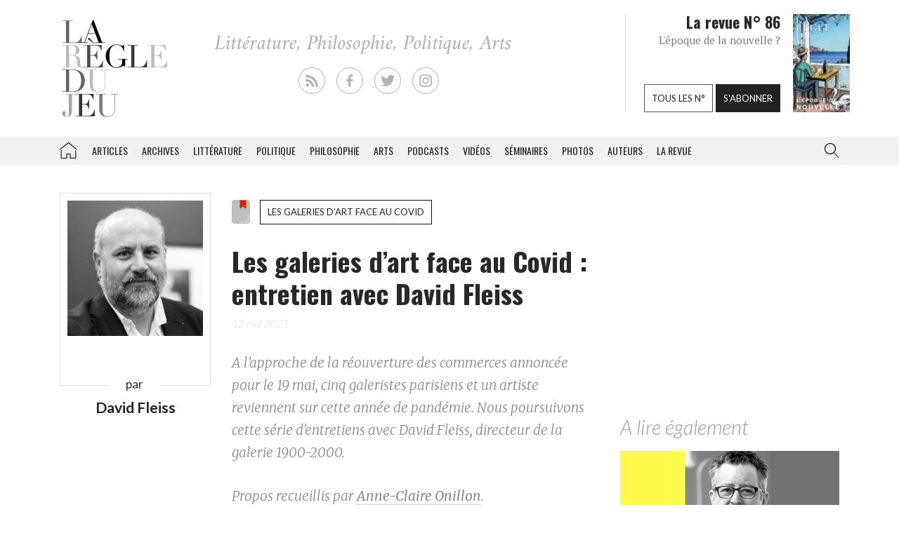

--- FILE ---
content_type: text/html; charset=UTF-8
request_url: https://laregledujeu.org/2021/05/12/37107/les-galeries-d-art-face-au-covid-entretien-avec-david-fleiss/
body_size: 18397
content:
<!DOCTYPE html>
<html class="no-js" lang="">

<head>
	
		<script async src="//pagead2.googlesyndication.com/pagead/js/adsbygoogle.js"></script>

		<script>
			(adsbygoogle = window.adsbygoogle || []).push({
				google_ad_client: "ca-pub-8955396641542719",
				enable_page_level_ads: true
			});
		</script>
		<meta charset=utf-8>
	<meta http-equiv=X-UA-Compatible content="IE=edge">
	<meta name="viewport" content="width=device-width, initial-scale=1">
	<meta name="format-detection" content="telephone=no" />
	<!-- The above 3 meta tags *must* come first in the head; any other head content must come *after* these tags -->
	<title>
		David Fleiss, Les galeries d’art face au Covid&nbsp;: entretien avec David Fleiss - La Règle du Jeu - Littérature, Philosophie, Politique, Arts	</title>
	<link rel="profile" href="https://gmpg.org/xfn/11">
	<link rel="pingback" href="https://laregledujeu.org/xmlrpc.php" />
		<meta name='robots' content='index, follow, max-image-preview:large, max-snippet:-1, max-video-preview:-1' />

	<!-- This site is optimized with the Yoast SEO Premium plugin v24.5 (Yoast SEO v24.5) - https://yoast.com/wordpress/plugins/seo/ -->
	<meta name="description" content="Série. Comment les galeries d&#039;art ont-elles vécu cette année de pandémie ? À la veille de leur réouverture, rencontre avec David Fleiss." />
	<link rel="canonical" href="https://laregledujeu.org/2021/05/12/37107/les-galeries-d-art-face-au-covid-entretien-avec-david-fleiss/" />
	<meta property="og:locale" content="fr_FR" />
	<meta property="og:type" content="article" />
	<meta property="og:title" content="Les galeries d’art face au Covid : entretien avec David Fleiss" />
	<meta property="og:description" content="Série. Comment les galeries d&#039;art ont-elles vécu cette année de pandémie ? À la veille de leur réouverture, rencontre avec David Fleiss." />
	<meta property="og:url" content="https://laregledujeu.org/2021/05/12/37107/les-galeries-d-art-face-au-covid-entretien-avec-david-fleiss/" />
	<meta property="og:site_name" content="La Règle du Jeu" />
	<meta property="article:publisher" content="https://www.facebook.com/pages/La-r%c3%a8gle-du-jeu-Revue-RDJ/112920092069569" />
	<meta property="article:published_time" content="2021-05-12T08:45:35+00:00" />
	<meta property="article:modified_time" content="2021-05-15T09:13:24+00:00" />
	<meta property="og:image" content="https://laregledujeu.org/files/2021/05/davidFleiss_vert-scaled.jpg" />
	<meta property="og:image:width" content="2560" />
	<meta property="og:image:height" content="1280" />
	<meta property="og:image:type" content="image/jpeg" />
	<meta name="twitter:card" content="summary_large_image" />
	<meta name="twitter:creator" content="@laregledujeuorg" />
	<meta name="twitter:site" content="@laregledujeuorg" />
	<meta name="twitter:label1" content="Écrit par" />
	<meta name="twitter:data1" content="" />
	<meta name="twitter:label2" content="Durée de lecture est." />
	<meta name="twitter:data2" content="6 minutes" />
	<script type="application/ld+json" class="yoast-schema-graph">{"@context":"https://schema.org","@graph":[{"@type":"WebPage","@id":"https://laregledujeu.org/2021/05/12/37107/les-galeries-d-art-face-au-covid-entretien-avec-david-fleiss/","url":"https://laregledujeu.org/2021/05/12/37107/les-galeries-d-art-face-au-covid-entretien-avec-david-fleiss/","name":"Les galeries d’art face au Covid : entretien avec David Fleiss","isPartOf":{"@id":"https://laregledujeu.org/#website"},"primaryImageOfPage":{"@id":"https://laregledujeu.org/2021/05/12/37107/les-galeries-d-art-face-au-covid-entretien-avec-david-fleiss/#primaryimage"},"image":{"@id":"https://laregledujeu.org/2021/05/12/37107/les-galeries-d-art-face-au-covid-entretien-avec-david-fleiss/#primaryimage"},"thumbnailUrl":"https://laregledujeu.org/files/2021/05/davidFleiss_vert-scaled.jpg","datePublished":"2021-05-12T08:45:35+00:00","dateModified":"2021-05-15T09:13:24+00:00","author":{"@id":""},"description":"Série. Comment les galeries d'art ont-elles vécu cette année de pandémie ? À la veille de leur réouverture, rencontre avec David Fleiss.","breadcrumb":{"@id":"https://laregledujeu.org/2021/05/12/37107/les-galeries-d-art-face-au-covid-entretien-avec-david-fleiss/#breadcrumb"},"inLanguage":"fr-FR","potentialAction":[{"@type":"ReadAction","target":["https://laregledujeu.org/2021/05/12/37107/les-galeries-d-art-face-au-covid-entretien-avec-david-fleiss/"]}]},{"@type":"ImageObject","inLanguage":"fr-FR","@id":"https://laregledujeu.org/2021/05/12/37107/les-galeries-d-art-face-au-covid-entretien-avec-david-fleiss/#primaryimage","url":"https://laregledujeu.org/files/2021/05/davidFleiss_vert-scaled.jpg","contentUrl":"https://laregledujeu.org/files/2021/05/davidFleiss_vert-scaled.jpg","width":2560,"height":1280,"caption":"visuel d'après photo de David Fleiss"},{"@type":"BreadcrumbList","@id":"https://laregledujeu.org/2021/05/12/37107/les-galeries-d-art-face-au-covid-entretien-avec-david-fleiss/#breadcrumb","itemListElement":[{"@type":"ListItem","position":1,"name":"Accueil","item":"https://laregledujeu.org/"},{"@type":"ListItem","position":2,"name":"Les galeries d’art face au Covid&nbsp;: entretien avec David Fleiss"}]},{"@type":"WebSite","@id":"https://laregledujeu.org/#website","url":"https://laregledujeu.org/","name":"La Règle du Jeu","description":"Littérature, Philosophie, Politique, Arts","potentialAction":[{"@type":"SearchAction","target":{"@type":"EntryPoint","urlTemplate":"https://laregledujeu.org/?s={search_term_string}"},"query-input":{"@type":"PropertyValueSpecification","valueRequired":true,"valueName":"search_term_string"}}],"inLanguage":"fr-FR"},{"@type":"Person","@id":"","url":"https://laregledujeu.org/author/"}]}</script>
	<!-- / Yoast SEO Premium plugin. -->


<meta name="news_keywords" content="covid 19, david fleiss, galerie 1900-2000, galeries, galeriste" />
<meta name="original-source" content="https://laregledujeu.org/2021/05/12/37107/les-galeries-d-art-face-au-covid-entretien-avec-david-fleiss/" />
<link rel='dns-prefetch' href='//code.jquery.com' />
<link rel='dns-prefetch' href='//cdnjs.cloudflare.com' />
<link rel="alternate" type="application/rss+xml" title="La Règle du Jeu &raquo; Flux" href="https://laregledujeu.org/feed/" />
<link rel="alternate" type="application/rss+xml" title="La Règle du Jeu &raquo; Flux des commentaires" href="https://laregledujeu.org/comments/feed/" />
<script type="text/javascript">
/* <![CDATA[ */
window._wpemojiSettings = {"baseUrl":"https:\/\/s.w.org\/images\/core\/emoji\/15.0.3\/72x72\/","ext":".png","svgUrl":"https:\/\/s.w.org\/images\/core\/emoji\/15.0.3\/svg\/","svgExt":".svg","source":{"concatemoji":"https:\/\/laregledujeu.org\/wp-includes\/js\/wp-emoji-release.min.js?ver=6.6"}};
/*! This file is auto-generated */
!function(i,n){var o,s,e;function c(e){try{var t={supportTests:e,timestamp:(new Date).valueOf()};sessionStorage.setItem(o,JSON.stringify(t))}catch(e){}}function p(e,t,n){e.clearRect(0,0,e.canvas.width,e.canvas.height),e.fillText(t,0,0);var t=new Uint32Array(e.getImageData(0,0,e.canvas.width,e.canvas.height).data),r=(e.clearRect(0,0,e.canvas.width,e.canvas.height),e.fillText(n,0,0),new Uint32Array(e.getImageData(0,0,e.canvas.width,e.canvas.height).data));return t.every(function(e,t){return e===r[t]})}function u(e,t,n){switch(t){case"flag":return n(e,"\ud83c\udff3\ufe0f\u200d\u26a7\ufe0f","\ud83c\udff3\ufe0f\u200b\u26a7\ufe0f")?!1:!n(e,"\ud83c\uddfa\ud83c\uddf3","\ud83c\uddfa\u200b\ud83c\uddf3")&&!n(e,"\ud83c\udff4\udb40\udc67\udb40\udc62\udb40\udc65\udb40\udc6e\udb40\udc67\udb40\udc7f","\ud83c\udff4\u200b\udb40\udc67\u200b\udb40\udc62\u200b\udb40\udc65\u200b\udb40\udc6e\u200b\udb40\udc67\u200b\udb40\udc7f");case"emoji":return!n(e,"\ud83d\udc26\u200d\u2b1b","\ud83d\udc26\u200b\u2b1b")}return!1}function f(e,t,n){var r="undefined"!=typeof WorkerGlobalScope&&self instanceof WorkerGlobalScope?new OffscreenCanvas(300,150):i.createElement("canvas"),a=r.getContext("2d",{willReadFrequently:!0}),o=(a.textBaseline="top",a.font="600 32px Arial",{});return e.forEach(function(e){o[e]=t(a,e,n)}),o}function t(e){var t=i.createElement("script");t.src=e,t.defer=!0,i.head.appendChild(t)}"undefined"!=typeof Promise&&(o="wpEmojiSettingsSupports",s=["flag","emoji"],n.supports={everything:!0,everythingExceptFlag:!0},e=new Promise(function(e){i.addEventListener("DOMContentLoaded",e,{once:!0})}),new Promise(function(t){var n=function(){try{var e=JSON.parse(sessionStorage.getItem(o));if("object"==typeof e&&"number"==typeof e.timestamp&&(new Date).valueOf()<e.timestamp+604800&&"object"==typeof e.supportTests)return e.supportTests}catch(e){}return null}();if(!n){if("undefined"!=typeof Worker&&"undefined"!=typeof OffscreenCanvas&&"undefined"!=typeof URL&&URL.createObjectURL&&"undefined"!=typeof Blob)try{var e="postMessage("+f.toString()+"("+[JSON.stringify(s),u.toString(),p.toString()].join(",")+"));",r=new Blob([e],{type:"text/javascript"}),a=new Worker(URL.createObjectURL(r),{name:"wpTestEmojiSupports"});return void(a.onmessage=function(e){c(n=e.data),a.terminate(),t(n)})}catch(e){}c(n=f(s,u,p))}t(n)}).then(function(e){for(var t in e)n.supports[t]=e[t],n.supports.everything=n.supports.everything&&n.supports[t],"flag"!==t&&(n.supports.everythingExceptFlag=n.supports.everythingExceptFlag&&n.supports[t]);n.supports.everythingExceptFlag=n.supports.everythingExceptFlag&&!n.supports.flag,n.DOMReady=!1,n.readyCallback=function(){n.DOMReady=!0}}).then(function(){return e}).then(function(){var e;n.supports.everything||(n.readyCallback(),(e=n.source||{}).concatemoji?t(e.concatemoji):e.wpemoji&&e.twemoji&&(t(e.twemoji),t(e.wpemoji)))}))}((window,document),window._wpemojiSettings);
/* ]]> */
</script>
<style id='wp-emoji-styles-inline-css' type='text/css'>

	img.wp-smiley, img.emoji {
		display: inline !important;
		border: none !important;
		box-shadow: none !important;
		height: 1em !important;
		width: 1em !important;
		margin: 0 0.07em !important;
		vertical-align: -0.1em !important;
		background: none !important;
		padding: 0 !important;
	}
</style>
<link rel='stylesheet' id='wp-block-library-css' href='https://laregledujeu.org/wp-includes/css/dist/block-library/style.min.css?ver=6.6' type='text/css' media='all' />
<style id='classic-theme-styles-inline-css' type='text/css'>
/*! This file is auto-generated */
.wp-block-button__link{color:#fff;background-color:#32373c;border-radius:9999px;box-shadow:none;text-decoration:none;padding:calc(.667em + 2px) calc(1.333em + 2px);font-size:1.125em}.wp-block-file__button{background:#32373c;color:#fff;text-decoration:none}
</style>
<style id='global-styles-inline-css' type='text/css'>
:root{--wp--preset--aspect-ratio--square: 1;--wp--preset--aspect-ratio--4-3: 4/3;--wp--preset--aspect-ratio--3-4: 3/4;--wp--preset--aspect-ratio--3-2: 3/2;--wp--preset--aspect-ratio--2-3: 2/3;--wp--preset--aspect-ratio--16-9: 16/9;--wp--preset--aspect-ratio--9-16: 9/16;--wp--preset--color--black: #000000;--wp--preset--color--cyan-bluish-gray: #abb8c3;--wp--preset--color--white: #ffffff;--wp--preset--color--pale-pink: #f78da7;--wp--preset--color--vivid-red: #cf2e2e;--wp--preset--color--luminous-vivid-orange: #ff6900;--wp--preset--color--luminous-vivid-amber: #fcb900;--wp--preset--color--light-green-cyan: #7bdcb5;--wp--preset--color--vivid-green-cyan: #00d084;--wp--preset--color--pale-cyan-blue: #8ed1fc;--wp--preset--color--vivid-cyan-blue: #0693e3;--wp--preset--color--vivid-purple: #9b51e0;--wp--preset--gradient--vivid-cyan-blue-to-vivid-purple: linear-gradient(135deg,rgba(6,147,227,1) 0%,rgb(155,81,224) 100%);--wp--preset--gradient--light-green-cyan-to-vivid-green-cyan: linear-gradient(135deg,rgb(122,220,180) 0%,rgb(0,208,130) 100%);--wp--preset--gradient--luminous-vivid-amber-to-luminous-vivid-orange: linear-gradient(135deg,rgba(252,185,0,1) 0%,rgba(255,105,0,1) 100%);--wp--preset--gradient--luminous-vivid-orange-to-vivid-red: linear-gradient(135deg,rgba(255,105,0,1) 0%,rgb(207,46,46) 100%);--wp--preset--gradient--very-light-gray-to-cyan-bluish-gray: linear-gradient(135deg,rgb(238,238,238) 0%,rgb(169,184,195) 100%);--wp--preset--gradient--cool-to-warm-spectrum: linear-gradient(135deg,rgb(74,234,220) 0%,rgb(151,120,209) 20%,rgb(207,42,186) 40%,rgb(238,44,130) 60%,rgb(251,105,98) 80%,rgb(254,248,76) 100%);--wp--preset--gradient--blush-light-purple: linear-gradient(135deg,rgb(255,206,236) 0%,rgb(152,150,240) 100%);--wp--preset--gradient--blush-bordeaux: linear-gradient(135deg,rgb(254,205,165) 0%,rgb(254,45,45) 50%,rgb(107,0,62) 100%);--wp--preset--gradient--luminous-dusk: linear-gradient(135deg,rgb(255,203,112) 0%,rgb(199,81,192) 50%,rgb(65,88,208) 100%);--wp--preset--gradient--pale-ocean: linear-gradient(135deg,rgb(255,245,203) 0%,rgb(182,227,212) 50%,rgb(51,167,181) 100%);--wp--preset--gradient--electric-grass: linear-gradient(135deg,rgb(202,248,128) 0%,rgb(113,206,126) 100%);--wp--preset--gradient--midnight: linear-gradient(135deg,rgb(2,3,129) 0%,rgb(40,116,252) 100%);--wp--preset--font-size--small: 13px;--wp--preset--font-size--medium: 20px;--wp--preset--font-size--large: 36px;--wp--preset--font-size--x-large: 42px;--wp--preset--spacing--20: 0.44rem;--wp--preset--spacing--30: 0.67rem;--wp--preset--spacing--40: 1rem;--wp--preset--spacing--50: 1.5rem;--wp--preset--spacing--60: 2.25rem;--wp--preset--spacing--70: 3.38rem;--wp--preset--spacing--80: 5.06rem;--wp--preset--shadow--natural: 6px 6px 9px rgba(0, 0, 0, 0.2);--wp--preset--shadow--deep: 12px 12px 50px rgba(0, 0, 0, 0.4);--wp--preset--shadow--sharp: 6px 6px 0px rgba(0, 0, 0, 0.2);--wp--preset--shadow--outlined: 6px 6px 0px -3px rgba(255, 255, 255, 1), 6px 6px rgba(0, 0, 0, 1);--wp--preset--shadow--crisp: 6px 6px 0px rgba(0, 0, 0, 1);}:where(.is-layout-flex){gap: 0.5em;}:where(.is-layout-grid){gap: 0.5em;}body .is-layout-flex{display: flex;}.is-layout-flex{flex-wrap: wrap;align-items: center;}.is-layout-flex > :is(*, div){margin: 0;}body .is-layout-grid{display: grid;}.is-layout-grid > :is(*, div){margin: 0;}:where(.wp-block-columns.is-layout-flex){gap: 2em;}:where(.wp-block-columns.is-layout-grid){gap: 2em;}:where(.wp-block-post-template.is-layout-flex){gap: 1.25em;}:where(.wp-block-post-template.is-layout-grid){gap: 1.25em;}.has-black-color{color: var(--wp--preset--color--black) !important;}.has-cyan-bluish-gray-color{color: var(--wp--preset--color--cyan-bluish-gray) !important;}.has-white-color{color: var(--wp--preset--color--white) !important;}.has-pale-pink-color{color: var(--wp--preset--color--pale-pink) !important;}.has-vivid-red-color{color: var(--wp--preset--color--vivid-red) !important;}.has-luminous-vivid-orange-color{color: var(--wp--preset--color--luminous-vivid-orange) !important;}.has-luminous-vivid-amber-color{color: var(--wp--preset--color--luminous-vivid-amber) !important;}.has-light-green-cyan-color{color: var(--wp--preset--color--light-green-cyan) !important;}.has-vivid-green-cyan-color{color: var(--wp--preset--color--vivid-green-cyan) !important;}.has-pale-cyan-blue-color{color: var(--wp--preset--color--pale-cyan-blue) !important;}.has-vivid-cyan-blue-color{color: var(--wp--preset--color--vivid-cyan-blue) !important;}.has-vivid-purple-color{color: var(--wp--preset--color--vivid-purple) !important;}.has-black-background-color{background-color: var(--wp--preset--color--black) !important;}.has-cyan-bluish-gray-background-color{background-color: var(--wp--preset--color--cyan-bluish-gray) !important;}.has-white-background-color{background-color: var(--wp--preset--color--white) !important;}.has-pale-pink-background-color{background-color: var(--wp--preset--color--pale-pink) !important;}.has-vivid-red-background-color{background-color: var(--wp--preset--color--vivid-red) !important;}.has-luminous-vivid-orange-background-color{background-color: var(--wp--preset--color--luminous-vivid-orange) !important;}.has-luminous-vivid-amber-background-color{background-color: var(--wp--preset--color--luminous-vivid-amber) !important;}.has-light-green-cyan-background-color{background-color: var(--wp--preset--color--light-green-cyan) !important;}.has-vivid-green-cyan-background-color{background-color: var(--wp--preset--color--vivid-green-cyan) !important;}.has-pale-cyan-blue-background-color{background-color: var(--wp--preset--color--pale-cyan-blue) !important;}.has-vivid-cyan-blue-background-color{background-color: var(--wp--preset--color--vivid-cyan-blue) !important;}.has-vivid-purple-background-color{background-color: var(--wp--preset--color--vivid-purple) !important;}.has-black-border-color{border-color: var(--wp--preset--color--black) !important;}.has-cyan-bluish-gray-border-color{border-color: var(--wp--preset--color--cyan-bluish-gray) !important;}.has-white-border-color{border-color: var(--wp--preset--color--white) !important;}.has-pale-pink-border-color{border-color: var(--wp--preset--color--pale-pink) !important;}.has-vivid-red-border-color{border-color: var(--wp--preset--color--vivid-red) !important;}.has-luminous-vivid-orange-border-color{border-color: var(--wp--preset--color--luminous-vivid-orange) !important;}.has-luminous-vivid-amber-border-color{border-color: var(--wp--preset--color--luminous-vivid-amber) !important;}.has-light-green-cyan-border-color{border-color: var(--wp--preset--color--light-green-cyan) !important;}.has-vivid-green-cyan-border-color{border-color: var(--wp--preset--color--vivid-green-cyan) !important;}.has-pale-cyan-blue-border-color{border-color: var(--wp--preset--color--pale-cyan-blue) !important;}.has-vivid-cyan-blue-border-color{border-color: var(--wp--preset--color--vivid-cyan-blue) !important;}.has-vivid-purple-border-color{border-color: var(--wp--preset--color--vivid-purple) !important;}.has-vivid-cyan-blue-to-vivid-purple-gradient-background{background: var(--wp--preset--gradient--vivid-cyan-blue-to-vivid-purple) !important;}.has-light-green-cyan-to-vivid-green-cyan-gradient-background{background: var(--wp--preset--gradient--light-green-cyan-to-vivid-green-cyan) !important;}.has-luminous-vivid-amber-to-luminous-vivid-orange-gradient-background{background: var(--wp--preset--gradient--luminous-vivid-amber-to-luminous-vivid-orange) !important;}.has-luminous-vivid-orange-to-vivid-red-gradient-background{background: var(--wp--preset--gradient--luminous-vivid-orange-to-vivid-red) !important;}.has-very-light-gray-to-cyan-bluish-gray-gradient-background{background: var(--wp--preset--gradient--very-light-gray-to-cyan-bluish-gray) !important;}.has-cool-to-warm-spectrum-gradient-background{background: var(--wp--preset--gradient--cool-to-warm-spectrum) !important;}.has-blush-light-purple-gradient-background{background: var(--wp--preset--gradient--blush-light-purple) !important;}.has-blush-bordeaux-gradient-background{background: var(--wp--preset--gradient--blush-bordeaux) !important;}.has-luminous-dusk-gradient-background{background: var(--wp--preset--gradient--luminous-dusk) !important;}.has-pale-ocean-gradient-background{background: var(--wp--preset--gradient--pale-ocean) !important;}.has-electric-grass-gradient-background{background: var(--wp--preset--gradient--electric-grass) !important;}.has-midnight-gradient-background{background: var(--wp--preset--gradient--midnight) !important;}.has-small-font-size{font-size: var(--wp--preset--font-size--small) !important;}.has-medium-font-size{font-size: var(--wp--preset--font-size--medium) !important;}.has-large-font-size{font-size: var(--wp--preset--font-size--large) !important;}.has-x-large-font-size{font-size: var(--wp--preset--font-size--x-large) !important;}
:where(.wp-block-post-template.is-layout-flex){gap: 1.25em;}:where(.wp-block-post-template.is-layout-grid){gap: 1.25em;}
:where(.wp-block-columns.is-layout-flex){gap: 2em;}:where(.wp-block-columns.is-layout-grid){gap: 2em;}
:root :where(.wp-block-pullquote){font-size: 1.5em;line-height: 1.6;}
</style>
<link rel='stylesheet' id='contact-form-7-css' href='https://laregledujeu.org/wp-content/plugins/contact-form-7/includes/css/styles.css?ver=6.0.4' type='text/css' media='all' />
<link rel='stylesheet' id='dashicons-css' href='https://laregledujeu.org/wp-includes/css/dashicons.min.css?ver=6.6' type='text/css' media='all' />
<link rel='stylesheet' id='rdj-style-css' href='https://laregledujeu.org/wp-content/themes/rdjv3/style.css?ver=4.02' type='text/css' media='all' />
<link rel='stylesheet' id='font-awesome-css' href='//cdnjs.cloudflare.com/ajax/libs/font-awesome/5.10.2/css/all.min.css?ver=6.6' type='text/css' media='all' />
<link rel='stylesheet' id='new-royalslider-core-css-css' href='https://laregledujeu.org/wp-content/plugins/new-royalslider/lib/royalslider/royalslider.css?ver=3.4.1' type='text/css' media='all' />
<link rel='stylesheet' id='rsUni-css-css' href='https://laregledujeu.org/wp-content/plugins/new-royalslider/lib/royalslider/skins/universal/rs-universal.css?ver=3.4.1' type='text/css' media='all' />
<link rel='stylesheet' id='visible_nearby_zoom-css-css' href='https://laregledujeu.org/wp-content/plugins/new-royalslider/lib/royalslider/templates-css/rs-visible-nearby-zoom.css?ver=3.4.1' type='text/css' media='all' />
<link rel='stylesheet' id='__EPYT__style-css' href='https://laregledujeu.org/wp-content/plugins/youtube-embed-plus/styles/ytprefs.min.css?ver=14.2.1.3' type='text/css' media='all' />
<style id='__EPYT__style-inline-css' type='text/css'>

                .epyt-gallery-thumb {
                        width: 33.333%;
                }
                
</style>
<script type="text/javascript" src="https://code.jquery.com/jquery-latest.min.js?ver=6.6" id="jquery-js"></script>
<script type="text/javascript" src="https://laregledujeu.org/wp-content/themes/rdjv3/bootstrap/assets/javascripts/bootstrap.min.js?ver=6.6" id="bootstrap-min-js"></script>
<script type="text/javascript" id="__ytprefs__-js-extra">
/* <![CDATA[ */
var _EPYT_ = {"ajaxurl":"https:\/\/laregledujeu.org\/wp-admin\/admin-ajax.php","security":"31fe8e9f87","gallery_scrolloffset":"20","eppathtoscripts":"https:\/\/laregledujeu.org\/wp-content\/plugins\/youtube-embed-plus\/scripts\/","eppath":"https:\/\/laregledujeu.org\/wp-content\/plugins\/youtube-embed-plus\/","epresponsiveselector":"[\"iframe.__youtube_prefs_widget__\"]","epdovol":"1","version":"14.2.1.3","evselector":"iframe.__youtube_prefs__[src], iframe[src*=\"youtube.com\/embed\/\"], iframe[src*=\"youtube-nocookie.com\/embed\/\"]","ajax_compat":"","maxres_facade":"eager","ytapi_load":"light","pause_others":"","stopMobileBuffer":"1","facade_mode":"","not_live_on_channel":"","vi_active":"","vi_js_posttypes":[]};
/* ]]> */
</script>
<script type="text/javascript" src="https://laregledujeu.org/wp-content/plugins/youtube-embed-plus/scripts/ytprefs.min.js?ver=14.2.1.3" id="__ytprefs__-js"></script>
<link rel="https://api.w.org/" href="https://laregledujeu.org/wp-json/" /><link rel="alternate" title="JSON" type="application/json" href="https://laregledujeu.org/wp-json/wp/v2/posts/37107" /><link rel="EditURI" type="application/rsd+xml" title="RSD" href="https://laregledujeu.org/xmlrpc.php?rsd" />
<link rel='shortlink' href='https://laregledujeu.org/?p=37107' />
<link rel="alternate" title="oEmbed (JSON)" type="application/json+oembed" href="https://laregledujeu.org/wp-json/oembed/1.0/embed?url=https%3A%2F%2Flaregledujeu.org%2F2021%2F05%2F12%2F37107%2Fles-galeries-d-art-face-au-covid-entretien-avec-david-fleiss%2F" />
<script type="text/javascript" src="https://laregledujeu.org/wp-content/plugins/si-captcha-for-wordpress/captcha/si_captcha.js?ver=1768756793"></script>
<!-- begin SI CAPTCHA Anti-Spam - login/register form style -->
<style type="text/css">
.si_captcha_small { width:175px; height:45px; padding-top:10px; padding-bottom:10px; }
.si_captcha_large { width:250px; height:60px; padding-top:10px; padding-bottom:10px; }
img#si_image_com { border-style:none; margin:0; padding-right:5px; float:left; }
img#si_image_reg { border-style:none; margin:0; padding-right:5px; float:left; }
img#si_image_log { border-style:none; margin:0; padding-right:5px; float:left; }
img#si_image_side_login { border-style:none; margin:0; padding-right:5px; float:left; }
img#si_image_checkout { border-style:none; margin:0; padding-right:5px; float:left; }
img#si_image_jetpack { border-style:none; margin:0; padding-right:5px; float:left; }
img#si_image_bbpress_topic { border-style:none; margin:0; padding-right:5px; float:left; }
.si_captcha_refresh { border-style:none; margin:0; vertical-align:bottom; }
div#si_captcha_input { display:block; padding-top:15px; padding-bottom:5px; }
label#si_captcha_code_label { margin:0; }
input#si_captcha_code_input { width:65px; }
p#si_captcha_code_p { clear: left; padding-top:10px; }
.si-captcha-jetpack-error { color:#DC3232; }
</style>
<!-- end SI CAPTCHA Anti-Spam - login/register form style -->
			<script>
			(function(i, s, o, g, r, a, m) {
				i['GoogleAnalyticsObject'] = r;
				i[r] = i[r] || function() {
					(i[r].q = i[r].q || []).push(arguments)
				}, i[r].l = 1 * new Date();
				a = s.createElement(o),
					m = s.getElementsByTagName(o)[0];
				a.async = 1;
				a.src = g;
				m.parentNode.insertBefore(a, m)
			})(window, document, 'script', '//www.google-analytics.com/analytics.js', 'ga');

			ga('create', 'UA-91104-21', 'auto');
			ga('send', 'pageview');
		</script>

	</head>

<body class="post-template-default single single-post postid-37107 single-format-standard post-les-galeries-d-art-face-au-covid-entretien-avec-david-fleiss rdjv3 blog-1">
	<div id="pagewrap">
		<div id="page-body" class="container-fluid row">
			<header class="top container-fluid row">
				<div id="header-top-area" class="hidden-xs container">
					<div class="col-md-3">
						<a href="/" id="logo" class="left"></a>
					</div>
					<div class="">
						<ul id="social_links">
  <li><a class="rss" href="/feed/" target="_blank"></a></li>
  <li><a class="facebook" href="https://fr-fr.facebook.com/pages/La-regle-du-jeu-Revue-RDJ/112920092069569" target="_blank"></a></li>
  <li><a class="twitter" href="https://twitter.com/laregledujeuorg" target="_blank"></a></li>
  <li><a class="instagram" href="https://www.instagram.com/revuelaregledujeu/?hl=fr" target="_blank"></a></li>
</ul>

											</div>
					<div id="teaser" class="hidden-sm">
						<div class="col-right">
							<figure>
								<a href='https://laregledujeu.org/revue/n-86/'><span style='display: inline-block; margin-left: 0px; margin-top: -1.276617954071px;'><img width="81" height="143" src="https://laregledujeu.org/files/2025/09/la-regle-du-jeu-numero-86-le-retour-de-la-nouvelle-couverture.jpg" class="attachment-81x999 size-81x999 wp-post-image" alt="Couverture du N°85 de La Règle du jeu." decoding="async" srcset="https://laregledujeu.org/files/2025/09/la-regle-du-jeu-numero-86-le-retour-de-la-nouvelle-couverture.jpg 958w, https://laregledujeu.org/files/2025/09/la-regle-du-jeu-numero-86-le-retour-de-la-nouvelle-couverture-170x300.jpg 170w, https://laregledujeu.org/files/2025/09/la-regle-du-jeu-numero-86-le-retour-de-la-nouvelle-couverture-582x1024.jpg 582w, https://laregledujeu.org/files/2025/09/la-regle-du-jeu-numero-86-le-retour-de-la-nouvelle-couverture-85x150.jpg 85w, https://laregledujeu.org/files/2025/09/la-regle-du-jeu-numero-86-le-retour-de-la-nouvelle-couverture-768x1352.jpg 768w, https://laregledujeu.org/files/2025/09/la-regle-du-jeu-numero-86-le-retour-de-la-nouvelle-couverture-873x1536.jpg 873w, https://laregledujeu.org/files/2025/09/la-regle-du-jeu-numero-86-le-retour-de-la-nouvelle-couverture-840x1478.jpg 840w, https://laregledujeu.org/files/2025/09/la-regle-du-jeu-numero-86-le-retour-de-la-nouvelle-couverture-620x1091.jpg 620w, https://laregledujeu.org/files/2025/09/la-regle-du-jeu-numero-86-le-retour-de-la-nouvelle-couverture-420x739.jpg 420w" sizes="(max-width: 81px) 100vw, 81px" /></span></a>							</figure>
						</div>
						<div class="col-left" style="position: relative;">
							<h1>La revue N° 86</h1>
							<h2>L'époque de la nouvelle ?</h2>
							<div class="bottom-buttons">
								<a href="/tous-les-numeros/" class="rdj-btn rdj-btn-white rdj-btn-margin">Tous les n°</a>
								<a href="/boutique/abonnement/" class="rdj-btn rdj-btn-black">S'abonner</a>
							</div>
						</div>
					</div><!-- #teaser -->
				</div>
			</header>
			<script>
var el = document.getElementById('input.search-field');
if (el != null) {
	function blurInput() {
		window.scrollTo(0, 0);
	}
	el.addEventListener('blur', blurInput, false);
}
</script>
<nav id="top-menu" class="navbar navbar-default" data-spy="affix" data-offset-top="192">
	<div class="container"> 
		<!-- Brand and toggle get grouped for better mobile display -->
		<div class="navbar-header">
			<button type="button" class="navbar-toggle" data-toggle="collapse" data-target=".navbar-collapse">
				<span class="icon-bar"></span>
				<span class="icon-bar"></span>
				<span class="icon-bar"></span>
			</button>
			<a class="navbar-brand visible-xs" href="/"></a>
		</div><!-- /.navbar-header --> 
		
		<!-- Collect the nav links, forms, and other content for toggling -->
		<div class="collapse navbar-collapse" id="rdj-collapsible-menu">
			<div id="search-module-xs" class="visible-xs">
				<div class="search-embed">
	<form role="search" method="get" class="search-form form-inline" action="/">
		<div class="form-group">
			<select name="post_type" class="form-control search-post-type">
				<option value="post">Les articles</option>
				<option value="video">Les vidéos</option>
				<option value="seminary">Les séminaires</option>
				<option value="gallery">Les galeries</option>
				<option value="contributor">Les auteurs</option>
				<option value="issue">Les n° de la revue</option>
				<option value="all" selected="selected">Tous les contenus</option>
				<option value="arrabal">Le blog d'Arrabal</option>
			</select>
		</div>
		<div class="form-group input-group"> 
			<input type="text" class="form-control search-field" aria-label="..." placeholder="Rechercher dans la RDJ" value="" name="s" title="Rechercher">
			<span class="input-group-btn">
				<button type="submit" class="search-submit btn btn-default">Rechercher</button>
			</span> 
		</div>
	</form>
</div>			</div>
			<ul class="nav navbar-nav">
				<li id='menu-item-menu-item-21436' class='home menu-item menu-item-type-post_type menu-item-object-page current-menu-item page_item page-item- current_page_item menu-item-menu-item-21436'><a href='https://laregledujeu.org/'>La Règle du jeu – Littérature, Philosophie, Politique, Arts</a></li><li id='menu-item-menu-item-36229' class='menu-item menu-item-type-post_type menu-item-object-page current-menu-item page_item page-item- current_page_item menu-item-menu-item-36229'><a href='https://laregledujeu.org/articles/'>Articles</a></li><li id='menu-item-menu-item-22955' class='menu-item menu-item-type-post_type menu-item-object-page current-menu-item page_item page-item- current_page_item menu-item-menu-item-22955'><a href='https://laregledujeu.org/categorie/dossiers/archives-revue/'>Archives</a></li><li id='menu-item-menu-item-27294' class='menu-item menu-item-type-post_type menu-item-object-page current-menu-item page_item page-item- current_page_item menu-item-menu-item-27294'><a href='https://laregledujeu.org/categorie/litterature/'>Littérature</a></li><li id='menu-item-menu-item-27296' class='menu-item menu-item-type-post_type menu-item-object-page current-menu-item page_item page-item- current_page_item menu-item-menu-item-27296'><a href='https://laregledujeu.org/categorie/Politique/'>Politique</a></li><li id='menu-item-menu-item-27295' class='menu-item menu-item-type-post_type menu-item-object-page current-menu-item page_item page-item- current_page_item menu-item-menu-item-27295'><a href='https://laregledujeu.org/categorie/philosophie/'>Philosophie</a></li><li id='menu-item-menu-item-29378' class='menu-item menu-item-type-post_type menu-item-object-page current-menu-item page_item page-item- current_page_item menu-item-menu-item-29378'><a href='https://laregledujeu.org/categorie/art/'>Arts</a></li><li id='menu-item-menu-item-36230' class='menu-item menu-item-type-post_type menu-item-object-page current-menu-item page_item page-item- current_page_item menu-item-menu-item-36230'><a href='https://laregledujeu.org/podcasts/'>Podcasts</a></li><li id='menu-item-menu-item-22302' class='menu-item menu-item-type-post_type menu-item-object-page current-menu-item page_item page-item- current_page_item menu-item-menu-item-22302'><a href='https://laregledujeu.org/tele-rdj/'>Vidéos</a></li><li id='menu-item-menu-item-22354' class='menu-item menu-item-type-post_type menu-item-object-page current-menu-item page_item page-item- current_page_item menu-item-menu-item-22354'><a href='/les-seminaires/'>Séminaires</a></li><li id='menu-item-menu-item-27737' class='menu-item menu-item-type-post_type menu-item-object-page current-menu-item page_item page-item- current_page_item menu-item-menu-item-27737'><a href='https://laregledujeu.org/imagoscope/'>Photos</a></li><li id='menu-item-menu-item-22269' class='menu-item menu-item-type-post_type menu-item-object-page current-menu-item page_item page-item- current_page_item menu-item-menu-item-22269'><a href='https://laregledujeu.org/auteurs/'>Auteurs</a></li><li id='menu-item-menu-item-45658' class='menu-item menu-item-type-post_type menu-item-object-page current-menu-item page_item page-item- current_page_item menu-item-menu-item-45658'><a href='https://laregledujeu.org/la-regle-du-jeu/'>La revue</a></li>			</ul>

			<ul class="nav navbar-nav navbar-right hidden-xs">
				<li><a class="bar-search-toogle-link collapsed" role="button" data-toggle="collapse" href="#search-module" aria-expanded="true" aria-controls="search-module"></a></li>
			</ul>
		</div><!-- /.navbar-collapse --> 
		
		<div id="search-module" class="collapse container hidden-xs">
			<div class="search-embed">
	<form role="search" method="get" class="search-form form-inline" action="/">
		<div class="form-group">
			<select name="post_type" class="form-control search-post-type">
				<option value="post">Les articles</option>
				<option value="video">Les vidéos</option>
				<option value="seminary">Les séminaires</option>
				<option value="gallery">Les galeries</option>
				<option value="contributor">Les auteurs</option>
				<option value="issue">Les n° de la revue</option>
				<option value="all" selected="selected">Tous les contenus</option>
				<option value="arrabal">Le blog d'Arrabal</option>
			</select>
		</div>
		<div class="form-group input-group"> 
			<input type="text" class="form-control search-field" aria-label="..." placeholder="Rechercher dans la RDJ" value="" name="s" title="Rechercher">
			<span class="input-group-btn">
				<button type="submit" class="search-submit btn btn-default">Rechercher</button>
			</span> 
		</div>
	</form>
</div>		</div>

	</div><!-- /.container-fluid --> 
</nav>
<script>
$(document).ready(function () {
	$(".navbar-toggle").on("click", function () {
		$(this).toggleClass("active");
	});
});
</script><div id="content" class="container">
	<div id="main" class="col-md-42">
			<div class="post-37107 post type-post status-publish format-standard has-post-thumbnail hentry category-non-classe category-art category-Culture category-les-galeries-dart-face-au-covid tag-covid-19-2 tag-david-fleiss tag-galerie-1900-2000 tag-galeries tag-galeriste" id="post-37107">
				<article class="single">
					<header class="post-info">
						 												<aside class="col-sm-18 col-md-16 col-lg-18 hidden-xs">
							<div class="frame">
								<figure>
<a href='https://laregledujeu.org/contributeur/david_fleiss/'><img width="300" height="300" src="https://laregledujeu.org/files/2021/05/david_fleiss-300x300.jpg" class="img-responsive wp-post-image" alt="Portrait en noir&amp; blanc du galeriste David Fleiss" decoding="async" fetchpriority="high" srcset="https://laregledujeu.org/files/2021/05/david_fleiss-300x300.jpg 300w, https://laregledujeu.org/files/2021/05/david_fleiss-150x150.jpg 150w, https://laregledujeu.org/files/2021/05/david_fleiss-420x420.jpg 420w, https://laregledujeu.org/files/2021/05/david_fleiss.jpg 467w" sizes="(max-width: 300px) 100vw, 300px" /></a>			
									<div class="source">
										<span class="by">par </span>
									</div>
								</figure>
							</div><!-- .frame -->
                            <div class="authors">
                                <a href='https://laregledujeu.org/contributeur/david_fleiss/'>David Fleiss</a>	
                            </div>
						</aside>
						<div class="heading col-sm-42 col-md-44 col-lg-42">
														<div class="topic-header">
		<a href="/categorie/dossiers/les-galeries-dart-face-au-covid">
        	<div class="folder-icon"></div>
        </a>
   		<a href="/categorie/dossiers/les-galeries-dart-face-au-covid" class="rdj-button">Les galeries d’art face au Covid</a>
	</div>

							<h1>Les galeries d’art face au Covid&nbsp;: entretien avec David Fleiss</h1>
															<h2 class="post-title visible-xs">par <a href='https://laregledujeu.org/contributeur/david_fleiss/'>David Fleiss</a></h2>
							                            <p class="date-info">12 mai 2021</p>
							<div class="lead">
								
<p>A l’approche de la réouverture des commerces annoncée pour le 19 mai, cinq galeristes parisiens et un artiste reviennent sur cette année de pandémie. Nous poursuivons cette série d’entretiens avec David Fleiss, directeur de la galerie 1900-2000.</p>
<p>Propos recueillis par <a href="https://laregledujeu.org/contributeur/anne-claire-onillon/"><strong>Anne-Claire Onillon</strong></a>.</p>
<ul class="share_links compact">
	<li><a href="https://www.facebook.com/sharer/sharer.php?u=https://laregledujeu.org/2021/05/12/37107/les-galeries-d-art-face-au-covid-entretien-avec-david-fleiss/" class="facebook" title="Share via Facebook" target="_blank">&#xf305;</a></li>
	<li><a href="https://twitter.com/share?url=https://laregledujeu.org/2021/05/12/37107/les-galeries-d-art-face-au-covid-entretien-avec-david-fleiss//&#038;text=Les galeries d’art face au Covid&nbsp;: entretien avec David Fleiss" class="twitter" title="Share via Twitter" target="_blank">&#xf301;</a></li>
</ul>							 </div>
						</div>
							
					</header>
                    							<figure class="featured-image">
								<img width="840" height="420" src="https://laregledujeu.org/files/2021/05/davidFleiss_vert-scaled.jpg" class="img-responsive wp-post-image" alt="Portrait noir et blanc de David Fleiss" decoding="async" srcset="https://laregledujeu.org/files/2021/05/davidFleiss_vert-scaled.jpg 2560w, https://laregledujeu.org/files/2021/05/davidFleiss_vert-300x150.jpg 300w, https://laregledujeu.org/files/2021/05/davidFleiss_vert-620x310.jpg 620w, https://laregledujeu.org/files/2021/05/davidFleiss_vert-150x75.jpg 150w, https://laregledujeu.org/files/2021/05/davidFleiss_vert-768x384.jpg 768w, https://laregledujeu.org/files/2021/05/davidFleiss_vert-1536x768.jpg 1536w, https://laregledujeu.org/files/2021/05/davidFleiss_vert-2048x1024.jpg 2048w, https://laregledujeu.org/files/2021/05/davidFleiss_vert-840x420.jpg 840w, https://laregledujeu.org/files/2021/05/davidFleiss_vert-420x210.jpg 420w" sizes="(max-width: 840px) 100vw, 840px" />										<figcaption>
											visuel d'après photo de David Fleiss										</figcaption>
																							</figure> 

												
                    					<div class="entry">               
						
<p class="has-drop-cap">Cet hiver, alors que les musées et les centres d’art étaient fermés suite aux mesures anti-Covid, les galeries ont compté parmi les derniers îlots de culture encore accessibles pendant la pandémie. Du fait de ces circonstances, elles ont accueilli un nouveau public, souvent plus jeune. Cependant, jugées «&nbsp;commerces non essentiels&nbsp;» lors du troisième confinement, elles ont alors dû elles aussi fermer leurs portes.</p>



<p>Aujourd’hui, une galerie sur trois risquerait de ne jamais rouvrir<a href="#_ftn1">[1]</a>. Sachant également que 90% des artistes dépendent directement de leur galerie pour vivre, la crise sanitaire menacerait ainsi l’intégralité du monde de la création contemporaine<a href="#_ftn2">[2]</a>.</p>



<p>Qu’on fait les galeries&nbsp;? Quels moyens ont-elles trouvés, quelles stratégies ont-elles déployées pour continuer à travailler&nbsp;? Comment les confinements ont-ils influé sur la production des artistes&nbsp;?</p>



<p>A l’approche de la réouverture des commerces annoncée pour le 19 mai, cinq galeristes parisiens et un artiste reviennent sur cette année de pandémie.</p>



<p>Avec plus de quarante ans d&rsquo;expérience dans la découverte et la redécouverte d&rsquo;artistes modernes et contemporains, plus de deux cents expositions nationales et internationales, et plus de cent catalogues publiés, la Galerie 1900-2000 est devenue une référence à Paris et dans le monde entier. Nous avons rencontré <strong>David Fleiss</strong>, qui a succédé à son père Marcel Fleiss à la tête de la galerie en 1991. Il nous fait part de son activité ralentie en cette période de pandémie, des frustrations qu’engendre la crise et des solutions pour y faire face.</p>



<hr class="wp-block-separator"/>



<p class="interviewer"><strong>Anne-Claire Onillon&nbsp;:</strong> Dans les rubriques «&nbsp;expositions&nbsp;» en cours et à venir du site web de la galerie 1900-2000, on trouve des pages blanches&nbsp;!</p>



<p><strong>David Fleiss&nbsp;:</strong> Absolument.</p>



<p class="interviewer">Au vu de votre intense activité passée, cela surprend.</p>



<p>Ce sont les conséquences des décisions gouvernementales, qui sont à peu près les mêmes dans tous les pays. Nous ne pouvons pas prévoir quoi que ce soit.</p>



<p class="interviewer">Est-ce que vous avez mis en place des stratégies pour essayer de déjouer les restrictions&nbsp;?</p>



<p>Pour «&nbsp;déjouer&nbsp;» les restrictions, non. Mais nous avons déployé des stratégies pour tenter de continuer à exercer notre métier. Nous nous sommes inscrits sur des sites de vente en ligne, comme Artsy, par exemple, où nous proposons des expositions réalisées spécialement pour Artsy. Nous faisons l’accrochage dans la galerie, nous le photographions et nous postons les œuvres. Nous participons également à des foires virtuelles.</p>



<p class="interviewer">Ce rapport virtuel à l’œuvre, qui s’est largement développé lors des confinements, vous inquiète-t-il&nbsp;? Croyez-vous que cela interfère avec la production des artistes&nbsp;?</p>



<p>Comme je ne vends que des œuvres qui ont plus de cinquante ou cent ans, cela ne risque pas d’avoir un impact sur la production, puisque la production existe déjà&nbsp;! Et le peu d’artistes contemporains de notre galerie travaillent classiquement.</p>



<p class="interviewer">Vous êtes spécialiste de Marcel Duchamp. Comment un tel artiste aurait-il réagi à la crise que nous traversons&nbsp;?</p>



<p>Tout dépend de l’époque de sa carrière, parce qu’il a été artiste peintre jusqu’en 1912-13, et qu’ensuite il est devenu le premier artiste conceptuel. Disons que dans sa période de peintre, enfermé dans son atelier, il aurait sans doute peint bien davantage. Dans sa période d’après, tout aurait pu arriver, avec lui… Mais je n’ai pas son génie pour inventer ses œuvres à sa place.</p>



<p class="interviewer">Comment imaginez-vous l’après-crise&nbsp;?</p>



<p>Les choses devraient reprendre normalement, tout du moins dans notre domaine – et j’’en ai hâte, car actuellement c’est une période vraiment compliquée pour nous. Nos collectionneurs, qui en ce moment ne peuvent plus voyager pour voir physiquement les œuvres que nous vendons, sont très frustrés. C’est une mauvaise période à passer mais je pense que la seule différence visible dans les foires à venir, c’est que la moitié des gens porteront encore le masque.</p>



<p class="interviewer">Les galeries rouvriront ce 19 mai. Qu&rsquo;envisagez-vous d&rsquo;exposer&nbsp;? Êtes-vous prêt à recevoir du public&nbsp;?</p>



<p>Nous avons une exposition de Hans Bellmer, mise en place en plein confinement&nbsp;: <em>Le jeu de la poupée</em>. Personne ne l’a encore vue « en vrai ». Je l’ai installée comme si tout se passait normalement, et elle est prête à être ouverte au public.</p>



<p class="interviewer">Est-ce qu’elle est en lien avec la situation actuelle&nbsp;?</p>



<p>Aucunement.</p>



<p class="interviewer">Avez-vous vécu d’autres crises comparables au sein de la galerie&nbsp;?</p>



<p>Pas de ce genre, non&nbsp;! Nous n’avons jamais eu à faire face à une telle situation, qui plus est mondiale. C’est très nouveau et chaque pays gère cette crise à sa façon, ce qui rend les choses encore plus compliquées pour une galerie internationale…</p>



<p class="interviewer">Pensez-vous qu’il pourrait y avoir une sorte d’art d’après-Covid, comme il y a un art d’après-guerre&nbsp;?</p>



<p>Techniquement, cela se profile déjà. De nombreux artistes ont créé des «&nbsp;œuvres confinées&nbsp;», des œuvres de confinement. Un artiste comme Xavier Veilhant, par exemple, un sculpteur assez intéressant qui expose chez Emmanuel Perrotin, a réalisé toute une série de dessins – alors qu’il ne faisait plus beaucoup de dessins – pendant le confinement. Cela s’intitule «&nbsp;Les dessins de confinement&nbsp;». J’imagine que beaucoup d’autres ont fait de même.</p>



<p class="interviewer">Les moyens de production changent…</p>



<p>En effet, tout change. Mais je pense que ce sera seulement une époque particulière dans la vie des peintres, et j’espère que cela ne durera pas aussi longtemps qu’a duré la guerre. Et puis, franchement, malgré ces restrictions, on vit quand même plutôt bien. En ce qui me concerne, je n’achète pas des œuvres différentes de celles que j’achetais avant.</p>



<p class="interviewer">Vous arrivez à garder vos ventes stables&nbsp;?</p>



<p>Je fais évidemment beaucoup moins de ventes qu’auparavant&nbsp;: nous enregistrons une baisse du chiffre d’affaires de plus de 50&nbsp;%. Mais j’ai également moins de frais, puisque je ne participe pas aux foires. L’un dans l’autre, on s’en sort…</p>



<p class="interviewer"><em>Quid</em> de la différence entre la situation des galeries et celle des maisons de vente&nbsp;? Trouvez-vous que c’est injuste&nbsp;?</p>



<p>C’est plus qu’injuste, c’est plus qu’infondé, mais c’est une règle locale propre à la France. Les maisons de vente sont restées ouvertes aux États-Unis, en Angleterre également. Et comme de toute façon elles avaient une activité <em>online</em> bien avant nous, même si leurs locaux étaient fermés ils continueraient à travailler aussi bien. Ils étaient préparés sans le savoir.</p>



<p class="interviewer">Est-ce que dans le contexte actuel, en tant qu’acteur du marché de l’art, vous vous sentez investi d’une plus grande responsabilité&nbsp;?</p>



<p>J’essaie d’agir comme quelqu’un de responsable et de ne pas ouvrir ma galerie clandestinement. Je fais attention, je porte mon masque.</p>



<p class="interviewer">Et en tant que défenseur de l’art moderne&nbsp;?</p>



<p>Oui, je le diffuse comme je peux en ligne, partout. J’envoie des courriels à mon fichier. Mais je ne peux pas faire plus sans sortir de chez moi. En fait, ce qui me manque, et ce qui manque à mes collectionneurs à l’étranger, c’est de voir les œuvres physiquement. Donc tant qu’il n’y aura pas de foire et que je ne pourrai pas voyager en les transportant dans mes bagages, ce sera très compliqué. Je l’ai fait en Europe pendant le premier confinement&nbsp;: je suis allé voir mes collectionneurs là où je pouvais, en Belgique et ailleurs, avec les œuvres dans ma voiture, et j’ai fait des ventes de cette façon. Mais je ne peux pas le faire au-delà des frontières européennes. Lorsqu’on travaille, on a le droit de se déplacer, mais cela reste seulement l’Europe, qui n’est qu’une petite partie de ma clientèle.</p>



<p class="interviewer">Et pour terminer sur une note d’espoir&nbsp;?</p>



<p>Vivement l’année prochaine&nbsp;! Le programme des foires est maintenant repoussé à septembre. Les foires européennes devraient avoir lieu, mais ce ne seront sans doute pas des foires internationales, car même si les Américains ont un taux de vaccination très élevé, je ne crois pas qu’ils se déplaceront aussitôt en Europe. La première grande foire internationale devrait être la foire Basel Miami, en décembre – j’ai en tout cas cet espoir.</p>



<br>



<p>Galerie 1900-2000, 8 rue Bonaparte, 75006 Paris</p>



<p><a href="https://www.galerie1900-2000.com/">https://www.galerie1900-2000.com/</a></p>



<p><a href="https://laregledujeu.org/?p=37044&amp;preview=true&amp;_thumbnail_id=37108#_ftnref1">[1]</a>&nbsp;Museum tv &nbsp;18/05/2020</p>



<p><a href="https://laregledujeu.org/?p=37044&amp;preview=true&amp;_thumbnail_id=37108#_ftnref2">[2]</a>&nbsp;<em>Connaissance des arts</em>&nbsp;du 14 janvier 2021</p>
<div class="clear">
		
	<div class="taglist"><span class="titre">Thèmes</span> <a href="https://laregledujeu.org/mot/covid-19-2/" rel="tag">Covid 19</a> <a href="https://laregledujeu.org/mot/david-fleiss/" rel="tag">David Fleiss</a> <a href="https://laregledujeu.org/mot/galerie-1900-2000/" rel="tag">Galerie 1900-2000</a> <a href="https://laregledujeu.org/mot/galeries/" rel="tag">Galeries</a> <a href="https://laregledujeu.org/mot/galeriste/" rel="tag">Galeriste</a></div></div>	
					</div>
				</article>
			</div><!-- #post -->
					</div><!-- #main -->
		<div id="sidebar" class="col-md-18 ">
				<div class="column1 col-sm-30 col-md-60">
    		</div>
	<div class="google-adsense m-y-2" style="clear: both;">
	<script async src="//pagead2.googlesyndication.com/pagead/js/adsbygoogle.js"></script>
	<!-- entete-rdj-v1 -->
	<ins class="adsbygoogle"
		 style="display:block;"
		 data-ad-client="ca-pub-8955396641542719"
		 data-ad-slot="3641070580"
		 data-ad-format="auto"></ins>
	<script>
	(adsbygoogle = window.adsbygoogle || []).push({});
</script>
</div>

	<div class="column2 col-sm-30 col-md-60">
	        <section id="suggested-posts" class="post-list">
        <header class="topic-separator">
            <h1>A lire également</h1>
        </header>
        <article id="post-37104">
            <figure class="hidden-xs hidden-sm">
                <a href="https://laregledujeu.org/2021/05/11/37104/galeries-d-art-face-au-covid-stephane-correard/">
                <img width="620" height="336" src="https://laregledujeu.org/files/2021/05/correard_montage_jaune.jpg" class="img-responsive wp-post-image" alt="Portrait en noir et blanc de Stéphane Corréard." decoding="async" loading="lazy" srcset="https://laregledujeu.org/files/2021/05/correard_montage_jaune.jpg 2362w, https://laregledujeu.org/files/2021/05/correard_montage_jaune-300x163.jpg 300w, https://laregledujeu.org/files/2021/05/correard_montage_jaune-620x336.jpg 620w, https://laregledujeu.org/files/2021/05/correard_montage_jaune-150x81.jpg 150w, https://laregledujeu.org/files/2021/05/correard_montage_jaune-768x416.jpg 768w, https://laregledujeu.org/files/2021/05/correard_montage_jaune-1536x832.jpg 1536w, https://laregledujeu.org/files/2021/05/correard_montage_jaune-2048x1110.jpg 2048w, https://laregledujeu.org/files/2021/05/correard_montage_jaune-840x455.jpg 840w, https://laregledujeu.org/files/2021/05/correard_montage_jaune-420x228.jpg 420w" sizes="(max-width: 620px) 100vw, 620px" />                </a>
            </figure>
            <header>
                <h1>
                    <a href="https://laregledujeu.org/2021/05/11/37104/galeries-d-art-face-au-covid-stephane-correard/">                            
                    Les galeries d’art face au Covid&nbsp;: entretien avec Stéphane Corréard                    </a>
                </h1>
                <h2>
                    <a href="https://laregledujeu.org/2021/05/11/37104/galeries-d-art-face-au-covid-stephane-correard/">par <strong>Stéphane Corréard</strong>
                    </a>
                </h2>
            </header>
            <p>
            <a href="https://laregledujeu.org/2021/05/11/37104/galeries-d-art-face-au-covid-stephane-correard/">
            Série. Comment les galeries d'art ont-elles vécu cette année de pandémie ? À la veille de leur réouverture, rencontre avec ce boulimique de l'art.            </a>
            </p>
        </article>


        <article id="post-37133">
            <figure class="hidden-xs hidden-sm">
                <a href="https://laregledujeu.org/2021/05/12/37133/les-galeries-d-art-face-au-covid-entretien-avec-antoine-levi/">
                <img width="620" height="310" src="https://laregledujeu.org/files/2021/05/levi_montage_2.jpg" class="img-responsive wp-post-image" alt="Portrait d&#039;Antoine Levi" decoding="async" loading="lazy" srcset="https://laregledujeu.org/files/2021/05/levi_montage_2.jpg 1390w, https://laregledujeu.org/files/2021/05/levi_montage_2-300x150.jpg 300w, https://laregledujeu.org/files/2021/05/levi_montage_2-620x310.jpg 620w, https://laregledujeu.org/files/2021/05/levi_montage_2-150x75.jpg 150w, https://laregledujeu.org/files/2021/05/levi_montage_2-768x384.jpg 768w, https://laregledujeu.org/files/2021/05/levi_montage_2-840x420.jpg 840w, https://laregledujeu.org/files/2021/05/levi_montage_2-420x210.jpg 420w" sizes="(max-width: 620px) 100vw, 620px" />                </a>
            </figure>
            <header>
                <h1>
                    <a href="https://laregledujeu.org/2021/05/12/37133/les-galeries-d-art-face-au-covid-entretien-avec-antoine-levi/">                            
                    Les galeries d’art face au Covid&nbsp;: entretien avec Antoine Levi                    </a>
                </h1>
                <h2>
                    <a href="https://laregledujeu.org/2021/05/12/37133/les-galeries-d-art-face-au-covid-entretien-avec-antoine-levi/">par <strong>Antoine Levi</strong>
                    </a>
                </h2>
            </header>
            <p>
            <a href="https://laregledujeu.org/2021/05/12/37133/les-galeries-d-art-face-au-covid-entretien-avec-antoine-levi/">
            Série. Comment les galeries d'art ont-elles vécu cette année de pandémie ? À la veille de leur réouverture, rencontre avec le jeune galeriste Antoine Levi.            </a>
            </p>
        </article>


        <article id="post-37137">
            <figure class="hidden-xs hidden-sm">
                <a href="https://laregledujeu.org/2021/05/15/37137/les-galeries-d-art-face-au-covid-entretien-avec-tancrede-hertzog/">
                <img width="620" height="310" src="https://laregledujeu.org/files/2021/05/Tancrede_Hertzog.jpeg" class="img-responsive wp-post-image" alt="Portrait de Tancrède Hertzog" decoding="async" loading="lazy" srcset="https://laregledujeu.org/files/2021/05/Tancrede_Hertzog.jpeg 1200w, https://laregledujeu.org/files/2021/05/Tancrede_Hertzog-300x150.jpeg 300w, https://laregledujeu.org/files/2021/05/Tancrede_Hertzog-620x310.jpeg 620w, https://laregledujeu.org/files/2021/05/Tancrede_Hertzog-150x75.jpeg 150w, https://laregledujeu.org/files/2021/05/Tancrede_Hertzog-768x384.jpeg 768w, https://laregledujeu.org/files/2021/05/Tancrede_Hertzog-840x420.jpeg 840w, https://laregledujeu.org/files/2021/05/Tancrede_Hertzog-420x210.jpeg 420w" sizes="(max-width: 620px) 100vw, 620px" />                </a>
            </figure>
            <header>
                <h1>
                    <a href="https://laregledujeu.org/2021/05/15/37137/les-galeries-d-art-face-au-covid-entretien-avec-tancrede-hertzog/">                            
                    Les galeries d’art face au Covid&nbsp;: entretien avec Tancrède Hertzog                    </a>
                </h1>
                <h2>
                    <a href="https://laregledujeu.org/2021/05/15/37137/les-galeries-d-art-face-au-covid-entretien-avec-tancrede-hertzog/">par <strong>Tancrède Hertzog</strong>
                    </a>
                </h2>
            </header>
            <p>
            <a href="https://laregledujeu.org/2021/05/15/37137/les-galeries-d-art-face-au-covid-entretien-avec-tancrede-hertzog/">
            Série. Comment les galeries d'art ont-elles vécu cette année de pandémie ? À la veille de leur réouverture, rencontre avec le jeune galeriste Tancrède Hertzog.            </a>
            </p>
        </article>


        <article id="post-12400">
            <figure class="hidden-xs hidden-sm">
                <a href="https://laregledujeu.org/2013/02/16/12400/marcel-et-david-fleiss-a-saint-germain-des-pres/">
                <img width="620" height="465" src="https://laregledujeu.org/files/2013/02/Marcel-Fleiss_et_David-Fleiss.jpeg" class="img-responsive wp-post-image" alt="Marcel Fleiss et David Fleiss" decoding="async" loading="lazy" srcset="https://laregledujeu.org/files/2013/02/Marcel-Fleiss_et_David-Fleiss.jpeg 1417w, https://laregledujeu.org/files/2013/02/Marcel-Fleiss_et_David-Fleiss-150x112.jpg 150w, https://laregledujeu.org/files/2013/02/Marcel-Fleiss_et_David-Fleiss-300x225.jpg 300w, https://laregledujeu.org/files/2013/02/Marcel-Fleiss_et_David-Fleiss-620x465.jpg 620w" sizes="(max-width: 620px) 100vw, 620px" />                </a>
            </figure>
            <header>
                <h1>
                    <a href="https://laregledujeu.org/2013/02/16/12400/marcel-et-david-fleiss-a-saint-germain-des-pres/">                            
                    Marcel et David Fleiss à Saint-Germain-des-Prés                    </a>
                </h1>
                <h2>
                    <a href="https://laregledujeu.org/2013/02/16/12400/marcel-et-david-fleiss-a-saint-germain-des-pres/">par <strong>Gilles Hertzog</strong>
                    </a>
                </h2>
            </header>
            <p>
            <a href="https://laregledujeu.org/2013/02/16/12400/marcel-et-david-fleiss-a-saint-germain-des-pres/">
            Tout ne serait donc pas totalement perdu à Saint-Germain-des-Près ?             </a>
            </p>
        </article>


        <article id="post-12352">
            <figure class="hidden-xs hidden-sm">
                <a href="https://laregledujeu.org/2013/02/13/12352/marc-roussel-marjane-satrapi-marcel-fleiss%e2%80%89-expositions/">
                <img width="560" height="735" src="https://laregledujeu.org/files/2013/02/peinture-marjane-satrapi.jpg" class="img-responsive wp-post-image" alt="Le prix de la liberté, peinture de Marjane Satrapi" decoding="async" loading="lazy" srcset="https://laregledujeu.org/files/2013/02/peinture-marjane-satrapi.jpg 560w, https://laregledujeu.org/files/2013/02/peinture-marjane-satrapi-114x150.jpg 114w, https://laregledujeu.org/files/2013/02/peinture-marjane-satrapi-228x300.jpg 228w" sizes="(max-width: 560px) 100vw, 560px" />                </a>
            </figure>
            <header>
                <h1>
                    <a href="https://laregledujeu.org/2013/02/13/12352/marc-roussel-marjane-satrapi-marcel-fleiss%e2%80%89-expositions/">                            
                    Marc Roussel, Marjane Satrapi, Marcel Fleiss : expositions                    </a>
                </h1>
                <h2>
                    <a href="https://laregledujeu.org/2013/02/13/12352/marc-roussel-marjane-satrapi-marcel-fleiss%e2%80%89-expositions/">par <strong>Bernard-Henri Lévy</strong>
                    </a>
                </h2>
            </header>
            <p>
            <a href="https://laregledujeu.org/2013/02/13/12352/marc-roussel-marjane-satrapi-marcel-fleiss%e2%80%89-expositions/">
            Trois expositions à voir...            </a>
            </p>
        </article>


    </section>    </div>    
	<div class="google-adsense m-y-2" style="clear: both;">
	<script async src="//pagead2.googlesyndication.com/pagead/js/adsbygoogle.js"></script>
	<!-- entete-rdj-v1 -->
	<ins class="adsbygoogle"
		 style="display:block;"
		 data-ad-client="ca-pub-8955396641542719"
		 data-ad-slot="3641070580"
		 data-ad-format="auto"></ins>
	<script>
	(adsbygoogle = window.adsbygoogle || []).push({});
</script>
</div>
		</div><!-- #sidebar -->
	</div><!-- #content -->
	
	<div class="container text-center newsletter-embed">
	<h1>Newsletter</h1>
	<p>Pour ne rien manquer de la RDJ</p>
	<p>&nbsp;</p>
<!-- Begin MailChimp Signup Form -->
<div id="mc_embed_signup">
<form action="//laregledujeu.us4.list-manage.com/subscribe/post?u=2d04a43c4dbb02c328bc2da5b&amp;id=a5e734ab3b" method="post" id="mc-embedded-subscribe-form" name="mc-embedded-subscribe-form" class="validate" target="_blank" novalidate>
	<div id="mc_embed_signup_scroll">
		<div class="mc-field-group form-group col-sm-60">
			<div class="input-group"> <span class="input-group-addon"> <i class="glyphicon glyphicon-envelope"></i> </span>
				<div class=" your-email">
					<input type="email" value="" name="EMAIL" class="required email" id="mce-EMAIL" placeholder="Votre e-mail" aria-invalid="false" aria-required="true" required="">
				</div>
					<span class="input-group-btn">
					<button type="submit" name="subscribe" id="mc-embedded-subscribe" class="rdj-btn rdj-btn-border-left rdj-btn-black" style="height: 40px;">S'abonner</button>
					</span>

			</div>
		</div>
		<div class="mc-field-group form-group col-sm-30">
			<div class="input-group"> <span class="input-group-addon"> Prénom </span>
				<input type="text" value="" name="FNAME" class="firstname" id="mce-FNAME">
			</div>
		</div>
		<div class="mc-field-group form-group col-sm-30">
			<div class="input-group"> <span class="input-group-addon"> Nom </span>
				<input type="text" value="" name="LNAME" class="lastname" id="mce-LNAME">
			</div>
		</div>
	</div>
	<div id="mce-responses" class="clear">
		<div class="response" id="mce-error-response" style="display:none"></div>
		<div class="response" id="mce-success-response" style="display:none"></div>
	</div>
	<!-- real people should not fill this in and expect good things - do not remove this or risk form bot signups-->
	<div style="position: absolute; left: -5000px;" aria-hidden="true">
		<input type="text" name="b_2d04a43c4dbb02c328bc2da5b_a5e734ab3b" tabindex="-1" value="">
	</div>
	<div class="clear">
	</div>
</form>
</div>
<script type='text/javascript' src='//s3.amazonaws.com/downloads.mailchimp.com/js/mc-validate.js'></script><script type='text/javascript'>(function($) {window.fnames = new Array(); window.ftypes = new Array();fnames[0]='EMAIL';ftypes[0]='email';fnames[1]='FNAME';ftypes[1]='text';fnames[2]='LNAME';ftypes[2]='text';
/*
 * Translated default messages for the $ validation plugin.
 * Locale: FR
 */
$.extend($.validator.messages, {
        required: "<span class='glyphicon glyphicon-remove' style='color:#fff;'></span> Ce champ est requis.",
        remote: "Veuillez remplir ce champ pour continuer.",
        email: "<span class='glyphicon glyphicon-remove' style='color:#fff;'></span> Veuillez entrer une adresse email valide.",
        url: "Veuillez entrer une URL valide.",
        date: "Veuillez entrer une date valide.",
        dateISO: "Veuillez entrer une date valide (ISO).",
        number: "Veuillez entrer un nombre valide.",
        digits: "Veuillez entrer (seulement) une valeur numérique.",
        creditcard: "Veuillez entrer un numéro de carte de crédit valide.",
        equalTo: "Veuillez entrer une nouvelle fois la même valeur.",
        accept: "Veuillez entrer une valeur avec une extension valide.",
        maxlength: $.validator.format("Veuillez ne pas entrer plus de {0} caractères."),
        minlength: $.validator.format("Veuillez entrer au moins {0} caractères."),
        rangelength: $.validator.format("Veuillez entrer entre {0} et {1} caractères."),
        range: $.validator.format("Veuillez entrer une valeur entre {0} et {1}."),
        max: $.validator.format("Veuillez entrer une valeur inférieure ou égale à {0}."),
        min: $.validator.format("Veuillez entrer une valeur supérieure ou égale à {0}.")
});}(jQuery));var $mcj = jQuery.noConflict(true);</script>
<!--End mc_embed_signup--></div>	
</div><!-- #body-wrapper -->
<div id="communityblock">
	<div id="toolmenu" class="container">
	<div class="print-option col-xs-30">
    	<div class="printfriendly-label"><span class="hidden-xs">Imprimer</span></div><div class="printfriendly pf-button  pf-alignleft">
                    <a href="#" rel="nofollow" onclick="window.print(); return false;" title="Printer Friendly, PDF & Email">
                    <img src="/wp-content/themes/rdjv3/images/layout/printer.png" alt="Print Friendly, PDF & Email" class="pf-button-img" style=""  />
                    </a>
                </div>    </div>
    <div class="share-links col-xs-30">
    	<ul class="share_links">
	<li class="title"><span class="hidden-xs">Partager </span></li>
	<li><a class="facebook" href="https://www.facebook.com/sharer/sharer.php?u=https://laregledujeu.org/2021/05/12/37107/les-galeries-d-art-face-au-covid-entretien-avec-david-fleiss/" title="Share via Facebook" target="_blank">&#xf305;</a></li>
	<li><a href="https://twitter.com/share?url=https://laregledujeu.org/2021/05/12/37107/les-galeries-d-art-face-au-covid-entretien-avec-david-fleiss//&#038;text=Les galeries d’art face au Covid&nbsp;: entretien avec David Fleiss" class="twitter" title="Share via Twitter" target="_blank">&#xf301;</a></li>
</ul>    </div>
</div>    <section id="commentsblock" class="container">
		    </section>
</div>
<div id="footer-wrapper">
  <div id="footer" class="container">
  
     	<section id="footer-social">
            <ul id="social_links">
                <li><a class="twitter" href="https://twitter.com/laregledujeuorg" target="_blank"></a></li>
                <li><a class="facebook" href="https://fr-fr.facebook.com/pages/La-regle-du-jeu-Revue-RDJ/112920092069569" target="_blank"></a></li>
				<li><a class="instagram" href="https://www.instagram.com/revuelaregledujeu/?hl=fr" target="_blank"></a></li>
                <li><a class="rss" href="/feed/" target="_blank"></a></li>
            </ul>                
        </section>
 
   	<div id="footer-menus" class="menu-footer-container"><ul id="menu-footer" class="footer-menu"><li id="menu-item-21438" class="menu-item menu-item-type-custom menu-item-object-custom menu-item-has-children menu-item-21438"><a href="#">menu-1</a>
<ul class="sub-menu">
	<li id="menu-item-21486" class="menu-item menu-item-type-post_type menu-item-object-page menu-item-home menu-item-21486"><a href="https://laregledujeu.org/">Page d&rsquo;accueil</a></li>
	<li id="menu-item-45652" class="menu-item menu-item-type-post_type menu-item-object-page menu-item-45652"><a href="https://laregledujeu.org/newsletter/">La Newsletter de la semaine</a></li>
	<li id="menu-item-45654" class="menu-item menu-item-type-post_type menu-item-object-page menu-item-45654"><a href="https://laregledujeu.org/auteurs/">Auteurs</a></li>
</ul>
</li>
<li id="menu-item-21439" class="menu-item menu-item-type-custom menu-item-object-custom menu-item-has-children menu-item-21439"><a href="#">menu-2</a>
<ul class="sub-menu">
	<li id="menu-item-36232" class="menu-item menu-item-type-post_type menu-item-object-page menu-item-36232"><a href="https://laregledujeu.org/articles/">Articles</a></li>
	<li id="menu-item-23902" class="menu-item menu-item-type-taxonomy menu-item-object-category menu-item-23902"><a href="https://laregledujeu.org/categorie/dossiers/archives-revue/">Archives</a></li>
	<li id="menu-item-27290" class="menu-item menu-item-type-taxonomy menu-item-object-category menu-item-27290"><a href="https://laregledujeu.org/categorie/litterature/">Littérature</a></li>
	<li id="menu-item-27291" class="menu-item menu-item-type-taxonomy menu-item-object-category menu-item-27291"><a href="https://laregledujeu.org/categorie/philosophie/">Philosophie</a></li>
	<li id="menu-item-27292" class="menu-item menu-item-type-taxonomy menu-item-object-category menu-item-27292"><a href="https://laregledujeu.org/categorie/Politique/">Politique</a></li>
	<li id="menu-item-27289" class="menu-item menu-item-type-taxonomy menu-item-object-category current-post-ancestor current-menu-parent current-post-parent menu-item-27289"><a href="https://laregledujeu.org/categorie/art/">Arts</a></li>
</ul>
</li>
<li id="menu-item-21440" class="menu-item menu-item-type-custom menu-item-object-custom menu-item-has-children menu-item-21440"><a href="#">menu-3</a>
<ul class="sub-menu">
	<li id="menu-item-36231" class="menu-item menu-item-type-post_type menu-item-object-page menu-item-36231"><a href="https://laregledujeu.org/podcasts/">Podcasts</a></li>
	<li id="menu-item-23995" class="menu-item menu-item-type-post_type menu-item-object-page menu-item-23995"><a href="https://laregledujeu.org/tele-rdj/">Vidéos</a></li>
	<li id="menu-item-45660" class="menu-item menu-item-type-post_type menu-item-object-page menu-item-45660"><a href="https://laregledujeu.org/imagoscope/">Photos</a></li>
</ul>
</li>
<li id="menu-item-21441" class="menu-item menu-item-type-custom menu-item-object-custom menu-item-has-children menu-item-21441"><a href="#">menu-4</a>
<ul class="sub-menu">
	<li id="menu-item-23996" class="menu-item menu-item-type-post_type menu-item-object-page menu-item-23996"><a href="https://laregledujeu.org/les-seminaires/">Séminaires</a></li>
	<li id="menu-item-23897" class="menu-item menu-item-type-taxonomy menu-item-object-thematique menu-item-23897"><a href="https://laregledujeu.org/thematique/heidegger/">Séminaire Heidegger</a></li>
	<li id="menu-item-23899" class="menu-item menu-item-type-taxonomy menu-item-object-thematique menu-item-23899"><a href="https://laregledujeu.org/thematique/le-parti-pris-de-ponge/">Séminaire Le parti pris de Ponge</a></li>
</ul>
</li>
<li id="menu-item-22383" class="menu-item menu-item-type-custom menu-item-object-custom menu-item-has-children menu-item-22383"><a href="#">menu-5</a>
<ul class="sub-menu">
	<li id="menu-item-21451" class="menu-item menu-item-type-post_type menu-item-object-page menu-item-21451"><a href="https://laregledujeu.org/la-regle-du-jeu/">La Revue</a></li>
	<li id="menu-item-21444" class="menu-item menu-item-type-custom menu-item-object-custom menu-item-21444"><a href="/tous-les-numeros">Tous les N°</a></li>
	<li id="menu-item-45656" class="menu-item menu-item-type-post_type menu-item-object-issue menu-item-45656"><a href="https://laregledujeu.org/revue/n-86/">Notre dernier N°</a></li>
	<li id="menu-item-23901" class="menu-item menu-item-type-post_type menu-item-object-page menu-item-23901"><a href="https://laregledujeu.org/la-regle-du-jeu/abonnement/">S&rsquo;abonner</a></li>
</ul>
</li>
<li id="menu-item-22384" class="menu-item menu-item-type-custom menu-item-object-custom menu-item-has-children menu-item-22384"><a href="#">menu-6</a>
<ul class="sub-menu">
	<li id="menu-item-21437" class="menu-item menu-item-type-post_type menu-item-object-page menu-item-21437"><a href="https://laregledujeu.org/contact/">Contact</a></li>
</ul>
</li>
</ul></div>
         <p class="copyright">&copy; La Règle du Jeu 2015</p>
         
    </div><!-- #footer --> 
  </div><!-- #footer-wrapper --> 
</div><!-- #body --> 
     <script type="text/javascript" id="pf_script">
                      var pfHeaderImgUrl = '';
          var pfHeaderTagline = '';
          var pfdisableClickToDel = '0';
          var pfImagesSize = 'full-size';
          var pfImageDisplayStyle = 'right';
          var pfEncodeImages = '0';
          var pfShowHiddenContent  = '0';
          var pfDisableEmail = '0';
          var pfDisablePDF = '0';
          var pfDisablePrint = '0';

            
          var pfPlatform = 'WordPress';

        (function($){
            $(document).ready(function(){
                if($('.pf-button-content').length === 0){
                    $('style#pf-excerpt-styles').remove();
                }
            });
        })(jQuery);
        </script>
      <script defer src='https://cdn.printfriendly.com/printfriendly.js'></script>
            
            <script type="text/javascript" src="https://laregledujeu.org/wp-includes/js/comment-reply.min.js?ver=6.6" id="comment-reply-js" async="async" data-wp-strategy="async"></script>
<script type="text/javascript" src="https://laregledujeu.org/wp-includes/js/dist/hooks.min.js?ver=2810c76e705dd1a53b18" id="wp-hooks-js"></script>
<script type="text/javascript" src="https://laregledujeu.org/wp-includes/js/dist/i18n.min.js?ver=5e580eb46a90c2b997e6" id="wp-i18n-js"></script>
<script type="text/javascript" id="wp-i18n-js-after">
/* <![CDATA[ */
wp.i18n.setLocaleData( { 'text direction\u0004ltr': [ 'ltr' ] } );
/* ]]> */
</script>
<script type="text/javascript" src="https://laregledujeu.org/wp-content/plugins/contact-form-7/includes/swv/js/index.js?ver=6.0.4" id="swv-js"></script>
<script type="text/javascript" id="contact-form-7-js-before">
/* <![CDATA[ */
var wpcf7 = {
    "api": {
        "root": "https:\/\/laregledujeu.org\/wp-json\/",
        "namespace": "contact-form-7\/v1"
    }
};
/* ]]> */
</script>
<script type="text/javascript" src="https://laregledujeu.org/wp-content/plugins/contact-form-7/includes/js/index.js?ver=6.0.4" id="contact-form-7-js"></script>
<script type="text/javascript" src="https://laregledujeu.org/wp-content/plugins/youtube-embed-plus/scripts/fitvids.min.js?ver=14.2.1.3" id="__ytprefsfitvids__-js"></script>
<script type="text/javascript" src="https://laregledujeu.org/wp-content/plugins/new-royalslider/lib/royalslider/jquery.royalslider.min.js?ver=3.4.1" id="new-royalslider-main-js-js"></script>
<script type="text/javascript" src="//downloads.mailchimp.com/js/signup-forms/popup/unique-methods/embed.js" data-dojo-config="usePlainJson: true, isDebug: false"></script><script type="text/javascript">window.dojoRequire(["mojo/signup-forms/Loader"], function(L) { L.start({"baseUrl":"mc.us4.list-manage.com","uuid":"2d04a43c4dbb02c328bc2da5b","lid":"a5e734ab3b","uniqueMethods":true}) })</script>
</body>
</html>


--- FILE ---
content_type: text/html; charset=utf-8
request_url: https://www.google.com/recaptcha/api2/aframe
body_size: 268
content:
<!DOCTYPE HTML><html><head><meta http-equiv="content-type" content="text/html; charset=UTF-8"></head><body><script nonce="PXV7v9C1w-QtHMXyHgCOzw">/** Anti-fraud and anti-abuse applications only. See google.com/recaptcha */ try{var clients={'sodar':'https://pagead2.googlesyndication.com/pagead/sodar?'};window.addEventListener("message",function(a){try{if(a.source===window.parent){var b=JSON.parse(a.data);var c=clients[b['id']];if(c){var d=document.createElement('img');d.src=c+b['params']+'&rc='+(localStorage.getItem("rc::a")?sessionStorage.getItem("rc::b"):"");window.document.body.appendChild(d);sessionStorage.setItem("rc::e",parseInt(sessionStorage.getItem("rc::e")||0)+1);localStorage.setItem("rc::h",'1768756797611');}}}catch(b){}});window.parent.postMessage("_grecaptcha_ready", "*");}catch(b){}</script></body></html>